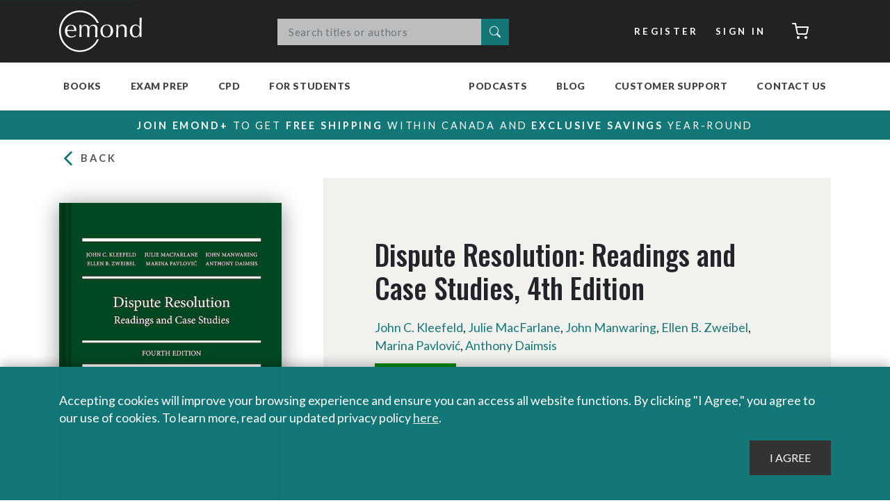

--- FILE ---
content_type: text/html; charset=utf-8
request_url: https://emond.ca/Store/Books/Dispute-Resolution-Readings-and-Case-Studies-4th?r=%2FDivision%2FLaw-School%3Fviewmode%3D0%26type%3D%26program%3D%26subject%3D%26metadata%3D%26page%3D2
body_size: 79163
content:
<!DOCTYPE html>
<html  lang="en-CA" lang="en-CA" xml:lang="en-CA">
<head id="head"><title>
	Dispute Resolution: Readings and Case Studies, 4th Edition | Emond Publishing
</title><meta name="description" content="Browse Emond's full collection of books for Canadian law school, college, and university programs, as well as legal practice." /> 
<meta charset="UTF-8" /> 
<link rel="apple-touch-icon" sizes="180x180" href="/Emond/Content/images/favicons/apple-touch-icon.png">
<link rel="icon" type="image/png" sizes="32x32" href="/Emond/Content/images/favicons/favicon-32x32.png">
<link rel="icon" type="image/png" sizes="16x16" href="/Emond/Content/images/favicons/favicon-16x16.png">
<link rel="manifest" href="/Emond/Content/images/favicons/site.webmanifest">
<link rel="stylesheet" href="/Emond/Content/css/font-awesome.min.css">
<meta name="msapplication-TileColor" content="#303030">
<meta name="theme-color" content="#303030">
<meta name="keywords" content="">




<!-- Meta Pixel Code -->
<script>
!function(f,b,e,v,n,t,s)
{if(f.fbq)return;n=f.fbq=function(){n.callMethod?
n.callMethod.apply(n,arguments):n.queue.push(arguments)};
if(!f._fbq)f._fbq=n;n.push=n;n.loaded=!0;n.version='2.0';
n.queue=[];t=b.createElement(e);t.async=!0;
t.src=v;s=b.getElementsByTagName(e)[0];
s.parentNode.insertBefore(t,s)}(window,document,'script',
'https://connect.facebook.net/en_US/fbevents.js');
 fbq('init', '485880021803929'); 
fbq('track', 'PageView');
</script>
<noscript>
 <img height="1" width="1" 
src="https://www.facebook.com/tr?id=485880021803929&ev=PageView
&noscript=1"/>
</noscript>
<!-- End Meta Pixel Code -->


<!-- Google Tag Manager -->
<script>(function(w,d,s,l,i){w[l]=w[l]||[];w[l].push({'gtm.start':
new Date().getTime(),event:'gtm.js'});var f=d.getElementsByTagName(s)[0],
j=d.createElement(s),dl=l!='dataLayer'?'&l='+l:'';j.async=true;j.src=
'https://www.googletagmanager.com/gtm.js?id='+i+dl;f.parentNode.insertBefore(j,f);
})(window,document,'script','dataLayer','GTM-MJZDH8M');</script>
<!-- End Google Tag Manager -->






<!--LinkedIn Emond Account tracking code-->
<script type="text/javascript">
_linkedin_partner_id = "4719172";
window._linkedin_data_partner_ids = window._linkedin_data_partner_ids || [];
window._linkedin_data_partner_ids.push(_linkedin_partner_id);
</script><script type="text/javascript">
(function(l) {
if (!l){window.lintrk = function(a,b){window.lintrk.q.push([a,b])};
window.lintrk.q=[]}
var s = document.getElementsByTagName("script")[0];
var b = document.createElement("script");
b.type = "text/javascript";b.async = true;
b.src = "https://snap.licdn.com/li.lms-analytics/insight.min.js";
s.parentNode.insertBefore(b, s);})(window.lintrk);
</script>
<noscript>
<img height="1" width="1" style="display:none;" alt="" src="https://px.ads.linkedin.com/collect/?pid=4719172&fmt=gif" />
</noscript>
<!--End LinkedIn Emond Account tracking code-->



<!--LinkedIn Exam Prep Account tracking code-->
<script type="text/javascript">
_linkedin_partner_id = "4910932";
window._linkedin_data_partner_ids = window._linkedin_data_partner_ids || [];
window._linkedin_data_partner_ids.push(_linkedin_partner_id);
</script><script type="text/javascript">
(function(l) {
if (!l){window.lintrk = function(a,b){window.lintrk.q.push([a,b])};
window.lintrk.q=[]}
var s = document.getElementsByTagName("script")[0];
var b = document.createElement("script");
b.type = "text/javascript";b.async = true;
b.src = "https://snap.licdn.com/li.lms-analytics/insight.min.js";
s.parentNode.insertBefore(b, s);})(window.lintrk);
</script>
<noscript>
<img height="1" width="1" style="display:none;" alt="" src="https://px.ads.linkedin.com/collect/?pid=4910932&fmt=gif" />
</noscript>
<!--End LinkedIn Exam Prep Account tracking code-->



<!-- Google tag (gtag.js) -->
<script async src="https://www.googletagmanager.com/gtag/js?id=AW-953264998"></script>
<script>
  window.dataLayer = window.dataLayer || [];
  function gtag(){dataLayer.push(arguments);}
  gtag('js', new Date());

  gtag('config', 'AW-953264998');
</script>






<meta http-equiv="Content-Type" content="text/html; charset=UTF-8" />
<meta name="viewport" content="width=device-width, initial-scale=1, maximum-scale=1.0" />
<link href="/CMSPages/GetResource.ashx?stylesheetfile=/Emond/Content/css/main.css" type="text/css" rel="stylesheet" />
<link rel="stylesheet" href="https://cdnjs.cloudflare.com/ajax/libs/animate.css/4.0.0/animate.min.css" />
<link href="https://unpkg.com/aos@2.3.1/dist/aos.css" rel="stylesheet">
<script src="https://unpkg.com/aos@2.3.1/dist/aos.js"></script> 
<link href="/Emond/Content/images/favicons/favicon.ico" type="image/x-icon" rel="shortcut icon"/>
<link href="/Emond/Content/images/favicons/favicon.ico" type="image/x-icon" rel="icon"/>
<link href="/CMSPages/GetResource.ashx?_transformations=4039" type="text/css" rel="stylesheet"/>
<link href="/CMSPages/GetResource.ashx?_webparts=677;1131" type="text/css" rel="stylesheet"/>
<link href="/CMSPages/GetResource.ashx?_webpartlayouts=661" type="text/css" rel="stylesheet"/>
</head>
<body class="LTR Chrome ENCA ContentBody emond" >
     <!-- Zoho PageSense -->
<script src="https://cdn.pagesense.io/js/emondpublishing3583/7f7630c3a3d04b119e9ed79f42b058e0.js"></script>

<!-- Zoho SalesIQ 
<script type="text/javascript" id="zsiqchat">var $zoho=$zoho || {};$zoho.salesiq = $zoho.salesiq || {widgetcode: "siq9108116362baa2c30d8a401dfd6d9a910bd8e1643d6ebd39995412492f6ddc71", values:{},ready:function(){}};var d=document;s=d.createElement("script");s.type="text/javascript";s.id="zsiqscript";s.defer=true;s.src="https://salesiq.zohopublic.com/widget";t=d.getElementsByTagName("script")[0];t.parentNode.insertBefore(s,t);</script>
-->

<!-- Global site tag (gtag.js) - Google Analytics --> 
<script async src="https://www.googletagmanager.com/gtag/js?id=UA-27375004-1"></script>
<script>
  window.dataLayer = window.dataLayer || [];
  function gtag(){dataLayer.push(arguments);}
  gtag('js', new Date());

  gtag('config', 'UA-27375004-1');
</script>

<!-- Hotjar Tracking Code for https://emond.ca/ -->
<script>
    (function(h,o,t,j,a,r){
        h.hj=h.hj||function(){(h.hj.q=h.hj.q||[]).push(arguments)};
        h._hjSettings={hjid:2823885,hjsv:6};
        a=o.getElementsByTagName('head')[0];
        r=o.createElement('script');r.async=1;
        r.src=t+h._hjSettings.hjid+j+h._hjSettings.hjsv;
        a.appendChild(r);
    })(window,document,'https://static.hotjar.com/c/hotjar-','.js?sv=');
</script>





<!-- Google Tag Manager (noscript) -->
<noscript><iframe src="https://www.googletagmanager.com/ns.html?id=GTM-MJZDH8M"
height="0" width="0" style="display:none;visibility:hidden"></iframe></noscript>
<!-- End Google Tag Manager (noscript) -->
    <form method="post" action="/Store/Books/Dispute-Resolution-Readings-and-Case-Studies-4th?r=%2fDivision%2fLaw-School%3fviewmode%3d0%26type%3d%26program%3d%26subject%3d%26metadata%3d%26page%3d2" id="form">
<div class="aspNetHidden">
<input type="hidden" name="__CMSCsrfToken" id="__CMSCsrfToken" value="qmATiP66DezQqOpdjwK/xf149XCsqsuOitGIF3IAVHv4rtcXbpuD3v6YuXOvzlKzNwRaDE86XQXcTLZsviTHDSexxXVFITcXXQ6Zc/ir2Nw=" />
<input type="hidden" name="__EVENTTARGET" id="__EVENTTARGET" value="" />
<input type="hidden" name="__EVENTARGUMENT" id="__EVENTARGUMENT" value="" />
<input type="hidden" name="__VIEWSTATE" id="__VIEWSTATE" value="ulBkmHhnjETpBporbzPDQBsv9gAmPfh8PRo+U8rZ6EqMtxcdDXXPc17XFPB9oGl89PWW0wMiWHH8AbIAXHlzdPk7joWncHXwrbLSZ0zdGAPML8A1rzTOiPSsEQOz9Fc8HvWceYYa53PV422nCqInAVey6kiQW8qAtLsT+Ce7RihRpRVgd2dTifsBba/m+St9t6B53S60PE9gENwEMwP5swh27XMtOz7Xfq0H4tCkXx2dFdy/11R7n0Gd3NG65ZfJpdWBfjfEEiTgDh8N9D/KAd7uudjDwshuBlxwi4TER4+HAmnhJTr4Pu/WJHjhLWVkoy2I4FIspzI4F6I/[base64]/kLcenvZzEm7Ffbi6NRmnaAh5249sYISKCThPeyBhY70ZKrR2ExLQpgHTaLIAHiN88AJjYE/UM/E8i2eHEkBzAgP9Wc/joxnFcQQm3P9tRSENN+yeSf47zoeLgr4kFLTF8o/nNjRVQSX6GJV57WEOT0e8D203lqEI2KKKVVr/GvrvMKLVe4VXYXOXOio1vO+MAIQaUNOtyOCeXLKsb76VCR0+lSzh/hh3lnK7o+vsaOo0B0v4qSrhrZSM/5y07sQJZ1F1KdugsIJ4/[base64]/DdtlebHFXvSNjtaWPAErHldY/EiTCs5DbiY/6eO0MDA+iexKwmmJIYVnraYsRLFAk/zA/g/uer94jtsPM9nQkjVveh1eSaGBjAlzBakFSDiYyh3k9G1X6W6BdTdcyKb2e/lmz77u6DeMzu7k/uuyc1qYoe7XRoZ/SuIk0u/MzYjO/4fzmXJhba9wr1mXdAHY6YjPRWMRjRrigBk9POPVT3Ft8aLDIk2wqPbxP2ov80ty4XJk2VGFG+iVvGuV9jn+NhbwzYzF9tJF6UUvKj1G4CtFOQ8dPYminuaSyvcLwMSs0/l2+/ol7IF7MS24fH6Y/p2abBFnlDGu3KdrBShPPjPYsMoaR1Ykeq8aQWhJy1CR0fCzSUOHkBqcmpXhwdTszzfBzYjDOjo+aS1N4u4AAeONXa9AkDhcngDB6/EE7goVC5wlosSV1rFFBSV2d5igNdOBTUXdvoeTo8KziK1f091clc+OPkQwwGmDdYkRn382Y8iF7XBYuhzTqukxtHI+H8KWerlDeX1QeWuXcc9EDPH69y09sqYNV6r/9+czbfAFpiGkwWkrpL//VqvcKnlBQHIh53lUHJc1aCuf+v7ORpz3tdt65a9nGyi0QTlVeJ7S7KiIl20ID3yJEc0W/oPFUGSPHv/bRoH8aw24qk7I5O/Evu4pr22aGv6nWvGk/GfYu87DgXpige3ORmwe3x/6fHhn0Xgb9EdbMVpj5GBFIZfQFbiOeDnkS+Dv7yfzkedWsoQ039RaLt2jGlqIz2sD+b8imP+p6SNIoJ7FRGAkyDOK02M5SAYGOc+p7LZyzJF9eCqgW6nzngxuwfR57x16npEESgZ0p/iFdxbGvjaLLpa4804WKrIf9u5FI4DqbwShAm8ShKvE9w8AAXcH2aTrhS2i9OD8KdMJHlrI44mFWePZM4YYnpmZRiFVBOH6vdmvt6fUSEoao2Df+OdXfpCI2iFQGt6ZxbFb3xbscMdHvgr5OV9KP1sxTk/Iask02uwrhIXpqiXHcxTqmM8EB4YldD2I/NpfFq+Uhx8ZH0dGQaS5VuvLLKM0rNl7o7sUiTjeLztVDeO8Rrypr5iBkCSuVtkkdgW/IjCcJiCWN+2irlErFoGEVk2wgdKeUiXUnWZcw4g4GmMZG5h6NT2z5t5IZgqmPf+zAPNN76Hk0yfLyMW4M7Se1hkId3Pq5koVNnGKCwXsjP4dr3vW9nLUPbJE/h/WEFoTyKZVX6BKOtdlBzTcBubqg59y54fs8bdW5PQHITTWajDo+F/Iwt7WvrbLvSYrZZUKRqAEmsguhga+yaQgMmyIlS6KLf7mdOTVKPb8HnQ5tjyNAu3LPhQ5M34p/6KmpbOpYsb0K+OWUf7lToFacWRiDR6P2035viDnUM4KeZmRm9I02sAJ1+UFYg5AY5Z4NYEQpF6wMc+ovv/G3DWNE9MkTrp2auR3bbj5GP7nlzggTt4t+UYnzASGt65sRv68oLvztoEvFrb1uNFMIKt+FLPY4OnZsGmGimXeNwCn4K/3qSfxSqYZEgaYglmBrEIAfA/7wZh+tKP23U1bfejOn2BLpqhLsxN5Vz5aeTA/1VhelIdO9KWjMyG/XfV6s2zsh/dJ7BP1DTNrV4Ez3966u4qu7fQyEwMwxVNK1Sy7idmT74yoiL7z02oyBk6nDbqC1P3crty1ZY6r2T0HACAKk4si3orrl/9vtmK/z833wJ4FPPKibeAy4x/97nPcCjnefRz2UPh8rwQwgsOEM3oFIb0Af+HqQLZLZlt041W20Obh5mkvXKNBpi00seCbRwL19wHta46X5/6WVLldL7S7Zc+RZAmcJarQOEhwNmwKQV/qxSK+n3GqA/9Z7xdqeJ9aW8jC7J/[base64]/5Pts2p4KtOU5Vn8bQMzHUPrnfkAVxngiiNH0hMfSYZfCTtJrIN424U38BWebR46M+rjnZFKn1Pqokdvje/gO6ubStgnqEiOJXR1Av6+g1yQitUiVL8TxbVk+si4TgvefBf9Ru3r9P0NtnduPs7R/P0A7Ld+hLCilKT2NGy/GKdWqjV4muZdI0MDGMnavYB0AFqesIxFa09XxcYd7TkQj6Jg72jH0F+XQkO6qw4GOX8UyIHRtB9Gaa9vllY1ES/A1GLY2+5i4tAtQHv+IP+VvhG2F2+/[base64]/eatGLzLYePFkCaw56nHiJ0qJ4/lS3QRvuPnYkN7+H5rAJUb1sSDabPhawEjYWAz52nR3reodDi30NOvvlwbdzREk9lYdCuYQ1qd+l6WzyQCDqggFQuTSVwDEBQGLEDw0wNpgz+5z80M+cPlAYRZnAuFgOlQqvB4GTHRDR3kG1eF1MDgd4BRe/U/CYCQ8vqo/zwk+bd1Em92ddwXhpxDpNKwWmTppdRkMI3F3bmDsWOX+1k7f6TEH4pjpYPgUwliOUY6cqZq7EK7zoaNiJ/XQTQy2NPsYB/zaPUodv8c1zfhW9mvOLdbTf5fww9yxX223RTsLTkQBnp5yJ/4Iu4YOy6ia53LhA7bq0FDRsOj/iCH5fILXQMu/sqFVmAyAF5wdCnhGO4dCD6zwLMTzsxLGMyglzR6FUlMlob5lIFDkvXUu5gW56ffMp6s+NJRi+xWhZrpBHvoOh/EUi9qblyfD9sONcIcKLe6wwGseZ03or8m7+/YPl1DTPeLsgJ8oXQum0tT7JNC1EO9QbSQwKni4EO2HROJKtOck82y9xMGm4bYtnPL1YjjYg4LOB27eTlcKNFPTQbBPrEFRR3xjlZVlCsbh3VJeuWHlSq1I75anyV0bRJco3QY18yxe1ece/9Hy7Vo79e2CPuxgSBfHZ92BOpjj6p7teT1FMPa3pmxIOvfSmnx5IJ5tFmrFnY0SSHhUL3aOJH1g4qRk02vciEUJEmoAFfsy1m0tT5VT72RH+7NhtGUYYBKg+Kj3YW0ZrZzGR6m++XpLxKHZG/uQCayL9hyqpVwjVn5INARge8i/dVTxqbH3hPpfD/MKWdCZDb9K64tm4tMC5aU4Qpf1V+P4fCi4MQeagXHJ6egiePgfQKnaE0u5Fu1sqopuiLhlD735De/TSqAwamk4hdZ+7jmisZDa4/HiA3LAiIQT50p66bhvoKyGIWi7U2M14P/4PoIJqIZNxT3QYv0f/lny0hqqa7kQ7hYe2CkQ/8UYQGwpo=" />
</div>

<script type="text/javascript">
//<![CDATA[
var theForm = document.forms['form'];
if (!theForm) {
    theForm = document.form;
}
function __doPostBack(eventTarget, eventArgument) {
    if (!theForm.onsubmit || (theForm.onsubmit() != false)) {
        theForm.__EVENTTARGET.value = eventTarget;
        theForm.__EVENTARGUMENT.value = eventArgument;
        theForm.submit();
    }
}
//]]>
</script>


<script src="/WebResource.axd?d=pynGkmcFUV13He1Qd6_TZHrB3JdFjgrVy5k9EPIu9SZ7yt5hL8cMhShm6HE_AMa3a2-RbdWxocVqoXBY50z4FA2&amp;t=637453888754849868" type="text/javascript"></script>


<script type="text/javascript">
	//<![CDATA[
function ShoppingCartItemAddedHandler(message) { $app.productPage.showItemAddedNotification(message); }
//]]>
</script><input type="hidden" name="lng" id="lng" value="en-CA" />
<script src="/CMSPages/GetResource.ashx?scriptfile=%7e%2fCMSScripts%2fWebServiceCall.js" type="text/javascript"></script>
<script type="text/javascript">
	//<![CDATA[

function PM_Postback(param) { if (window.top.HideScreenLockWarningAndSync) { window.top.HideScreenLockWarningAndSync(28680); } if(window.CMSContentManager) { CMSContentManager.allowSubmit = true; }; __doPostBack('m$am',param); }
function PM_Callback(param, callback, ctx) { if (window.top.HideScreenLockWarningAndSync) { window.top.HideScreenLockWarningAndSync(28680); }if (window.CMSContentManager) { CMSContentManager.storeContentChangedStatus(); };WebForm_DoCallback('m$am',param,callback,ctx,null,true); }
//]]>
</script>
<script src="/ScriptResource.axd?d=NJmAwtEo3Ipnlaxl6CMhvukTcBvLF1tiyvEvuMOdzy5BwYrV8E1gNgBWGGsjlFBt3bmOuVr9dGTBQjJ2OT7KIxfTYH1OzibBgeqMOZrtJmQ97cPXPxUgipeEcxVqrm0OQ_E8KOkyC8hNIwI0-FancJDAvQ1zzsTXuW5f6Y-W2381&amp;t=363be08" type="text/javascript"></script>
<script src="/ScriptResource.axd?d=dwY9oWetJoJoVpgL6Zq8OCQDIQeY8uhZ2uC7wtL6d7-s2TKnSlHEsHulbKFuaxvL1u_pzR6wTL3mDvka2InQ0OhQbT-Q3bKK1ny1S8gfbP0mtR9q_TS5eIVFcL-nExY4vf-qbEI4vmGsU66Z5iAE_nPyjkip1R85EPKrtA-cE5I1&amp;t=363be08" type="text/javascript"></script>
<script type="text/javascript">
	//<![CDATA[

var CMS = CMS || {};
CMS.Application = {
  "language": "en",
  "imagesUrl": "/CMSPages/GetResource.ashx?image=%5bImages.zip%5d%2f",
  "isDebuggingEnabled": false,
  "applicationUrl": "/",
  "isDialog": false,
  "isRTL": "false"
};

//]]>
</script>
<div class="aspNetHidden">

	<input type="hidden" name="__VIEWSTATEGENERATOR" id="__VIEWSTATEGENERATOR" value="A5343185" />
	<input type="hidden" name="__SCROLLPOSITIONX" id="__SCROLLPOSITIONX" value="0" />
	<input type="hidden" name="__SCROLLPOSITIONY" id="__SCROLLPOSITIONY" value="0" />
</div>
    <script type="text/javascript">
//<![CDATA[
Sys.WebForms.PageRequestManager._initialize('manScript', 'form', ['tp$lt$ctl01$ZoneCart$ZoneCart_zone$sys_pnlUpdate','','tctxM','','tp$lt$ctl05$pageplaceholder$p$lt$WebPartZone2$zoneDetail$pageplaceholder$p$lt$WebPartZone5$ZonePurchaseOptions$ProductOptionViewer$repItems$ctl00$ctl00$CMSRepeaterPrinted$ctl00$ctl00$addItem$upnlAjax','','tp$lt$ctl05$pageplaceholder$p$lt$WebPartZone2$zoneDetail$pageplaceholder$p$lt$WebPartZone5$ZonePurchaseOptions$ProductOptionViewer$repItems$ctl00$ctl00$CMSRepeaterPrinted$ctl01$ctl00$addItem$upnlAjax',''], ['p$lt$ctl01$ZoneCart$ZoneCart_zone',''], [], 90, '');
//]]>
</script>

    <div id="ctxM">

</div>
    
<a class="skip-link" href='#main'>Skip to content</a>
<div id="notification_dock"></div>
<header>
    <nav class="navbar navbar-expand-md navbar-dark bg-dark nav-top">
        <div class="container">
            <a class="navbar-brand" href="/" title="Emond Publishing Inc.">Emond</a>

            <div class="kentico-wrapper emond-search">
  
  <div id="p_lt_ctl00_SmartSearchBox_pnlSearch" class="searchBox collapse">
	
  <div id="p_lt_ctl00_SmartSearchBox_pnlPredictiveResultsHolder" class="predictiveSearchHolder">

	</div>
  <div class="input-group mb-3">
    <label for="p_lt_ctl00_SmartSearchBox_txtWord" id="p_lt_ctl00_SmartSearchBox_lblSearch" style="display:none;">Search:</label>
    <input name="p$lt$ctl00$SmartSearchBox$txtWord" type="text" maxlength="1000" id="p_lt_ctl00_SmartSearchBox_txtWord" class="form-control" placeholder="Search titles or authors" />
    
    <div class="input-group-append">
      <button onclick="__doPostBack('p$lt$ctl00$SmartSearchBox$btnSearchBasicButton','')" id="p_lt_ctl00_SmartSearchBox_btnSearchBasicButton" type="submit" class="search-button btn btn-default">
        <i class="bi bi-search"><span class="sr-only">Search</span></i>
      </button>
      <!--
      
-->    
</div>
  </div>

</div>
</div>
          
            <div class="header-nav my-2 my-lg-0 account-bar">
              <ul class="navbar navbar-nav">
                <li class="nav-item"><a href="/account/register" class="btn btn-secondary my-2 my-sm-0">Register</a></li>
<li class="nav-item"><a href="/account/signin?ReturnURL=%2fStore%2fBooks%2fDispute-Resolution-Readings-and-Case-Studies-4th%3fr%3d%252FDivision%252FLaw-School%253Fviewmode%253D0%2526type%253D%2526program%253D%2526subject%253D%2526metadata%253D%2526page%253D2" class="btn btn-secondary my-2 my-sm-0">Sign In</a></li><li class="nav-item"><div id="p_lt_ctl01_ZoneCart_ZoneCart_zone_sys_pnlUpdate">
	<a href="/Checkout/Cart" class="btn btn-secondary cart-button my-2 my-sm-0" >
      
  	<i data-feather="shopping-cart"></i><span class="sr-only">Cart</span>
</a><button id="refresh_cart_count" type="submit" class="d-none"><span class="sr-only">Refresh</span></button>
</div></li>
              </ul>
            </div>
        </div>
    </nav>
    <nav class="navbar navbar-expand-lg navbar-light bg-light ">
        <div class="container navbar-bottom nav-bottom">
            <button class="navbar-toggler" type="button" data-toggle="collapse" data-target="#main-navbar" aria-controls="navbars" aria-expanded="false" aria-label="Toggle navigation">
                <span class="navbar-toggler-icon"></span>
            </button>
            <div class="collapse navbar-collapse header-nav" id="main-navbar">
                <ul class="navbar-nav">

<li class="nav-item dropdown megamenu-li  menu-books ">
  <a id="menu_23" href="/Store/Books" class="nav-link dropdown-toggle" data-toggle="dropdown" aria-haspopup="true" aria-expanded="false">Books</a>
  <div class="dropdown-menu megamenu" aria-labelledby="menu_23">
    <div class="d-flex container flex-grow-1 h-100">
        <ul class="nav nav-tabs flex-column megamenu-sections">
            
<li class="nav-item menulevel-1  books-collegeuniv ">
    <a href="#" id="tab_24-tab" data-target="#tab_24" class="nav-link" data-toggle="tab" role="tab" aria-controls="tab_24">College & University</a>
    <div id="tab_24" class="tab-pane fade h-100" role="tabpanel" aria-labelledby="tab_24-tab">
        <ul class="d-flex flex-column flex-wrap">
              
  <li class="flex-break"></li>
  <li class="group-header "><a href="">Browse</a></li>
  
  <li class="nav-item   ">
      <a class="nav-link" href="/Division/College-University?type=&program=&subject=&metadata=2">New</a>
  </li>

  <li class="nav-item   ">
      <a class="nav-link" href="/Division/College-University?type=&program=&subject=&metadata=1">Coming Soon</a>
  </li>

<li class="nav-item dropdown megamenu-li   ">
  <a id="menu_393" href="/Division/College-University?&type=&program=&subject=&metadata=0" class="nav-link dropdown-toggle" data-toggle="dropdown" aria-haspopup="true" aria-expanded="false">Bestsellers</a>
  <div class="dropdown-menu megamenu" aria-labelledby="menu_393">
    <div class="d-flex container flex-grow-1 h-100">
        <ul class="nav nav-tabs flex-column megamenu-sections">
                               
            <li class="mt-auto">               
                
            </li>  
        </ul>
        <div class="tab-content flex-grow-1 h-100">
        </div>
    </div>
  </div>
</li>


  <li class="flex-break"></li>
  <li class="group-header "><a href="#">Program</a></li>
  
  <li class="nav-item   ">
      <a class="nav-link" href="/Division/College---University?viewmode=0&type=&program=8&subject=&metadata=">Paralegal</a>
  </li>

  <li class="nav-item   ">
      <a class="nav-link" href="/Division/College---University?viewmode=0&type=&program=5&subject=&metadata=">Law Clerk</a>
  </li>

  <li class="nav-item   ">
      <a class="nav-link" href="https://emond.ca/crim">Criminal Justice & Criminology</a>
  </li>

  <li class="nav-item   ">
      <a class="nav-link" href="/Division/College---University?viewmode=0&type=&program=9&subject=&metadata=">Policing</a>
  </li>

  <li class="nav-item   ">
      <a class="nav-link" href="/Division/College---University?viewmode=0&type=&program=9&subject=&metadata=">Security & First Responders</a>
  </li>

  <li class="nav-item   ">
      <a class="nav-link" href="/Division/College---University?viewmode=0&type=&program=&subject=&metadata=">View All Programs</a>
  </li>


  <li class="flex-break"></li>
  <li class="group-header "><a href="">Subject</a></li>
  
  <li class="nav-item   ">
      <a class="nav-link" href="/Division/College---University?viewmode=0&type=&program=0&subject=&metadata=">Business Administration</a>
  </li>

  <li class="nav-item   ">
      <a class="nav-link" href="/Division/College---University?type=&program=&subject=6&metadata=">Civil Litigation</a>
  </li>

  <li class="nav-item   ">
      <a class="nav-link" href="/Division/College---University?type=&program=&subject=8&metadata=">Community & Social Services</a>
  </li>

  <li class="nav-item   ">
      <a class="nav-link" href="/Division/College---University?type=&program=&subject=20&metadata=">HR & Employment Law</a>
  </li>

  <li class="nav-item   ">
      <a class="nav-link" href="/Division/College---University?type=&program=&subject=32;33&metadata=">Immigration & Refugee Law</a>
  </li>

  <li class="nav-item   ">
      <a class="nav-link" href="/Division/College---University?viewmode=0&type=&program=&subject=&metadata=">View All Subjects</a>
  </li>


  <li class="flex-break"></li>
  <li class="group-header "><a href="">Free Materials</a></li>
  
  <li class="nav-item   ">
      <a class="nav-link" href="/getmedia/50f4acb4-d635-4618-b463-01a5767b1174/Digital-PFP-Flyer.pdf">Policing, Law & Security Brochure</a>
  </li>

  <li class="nav-item   ">
      <a class="nav-link" href="/getmedia/3af81fd6-3707-4ac4-a9bb-e333c7199d20/Digital-WWL-Flyer.pdf">Working With the Law Brochure</a>
  </li>

  <li class="nav-item   ">
      <a class="nav-link" href="/getmedia/d23055e3-18cd-4098-90d9-8c897f08e03c/Digital-Paralegal-ON-Flyer.pdf">Ontario Paralegal Brochure</a>
  </li>

  <li class="nav-item   ">
      <a class="nav-link" href="/getmedia/d6c35280-51f4-495e-b640-7506af1432a3/Digital-University-Flyer.pdf">University Brochure</a>
  </li>

  <li class="nav-item   ">
      <a class="nav-link" href="/getmedia/605d5350-fea9-4b89-bef8-6df95a299b6c/Digital-CrimCJ-Flyer.pdf">Criminology and Criminal Justice Brochure</a>
  </li>

  <li class="nav-item   ">
      <a class="nav-link" href="/Free-Materials/Criminology-and-Criminal-Justice-Compass-Newsletter">Criminology Compass Newsletter</a>
  </li>


        </ul>
        
        <div class="megamenu-section-footer">
          
              <a href="/Division/College---University" class="nav-link shop-all">Shop all College & University <i data-feather="chevron-right"></i></a>
                    
        </div>
    </div>
</li>

<li class="nav-item menulevel-1   ">
    <a href="#" id="tab_25-tab" data-target="#tab_25" class="nav-link" data-toggle="tab" role="tab" aria-controls="tab_25">Law School</a>
    <div id="tab_25" class="tab-pane fade h-100" role="tabpanel" aria-labelledby="tab_25-tab">
        <ul class="d-flex flex-column flex-wrap">
              
  <li class="flex-break"></li>
  <li class="group-header "><a href="#">Browse</a></li>
  
  <li class="nav-item   ">
      <a class="nav-link" href="/Division/Law-School?viewmode=0&type=&program=&subject=&metadata=2">New</a>
  </li>

  <li class="nav-item   ">
      <a class="nav-link" href="/Division/Law-School?type=&program=&subject=&metadata=1">Coming Soon</a>
  </li>

  <li class="nav-item   ">
      <a class="nav-link" href="/Division/Law-School?type=&program=&subject=&metadata=0">Bestsellers</a>
  </li>

  <li class="nav-item   ">
      <a class="nav-link" href="https://emond.ca/casebook-plus">Casebook+</a>
  </li>


  <li class="flex-break"></li>
  <li class="group-header "><a href="#">Subject</a></li>
  
  <li class="nav-item   ">
      <a class="nav-link" href="/Division/Law-School?viewmode=0&type=0&program=&subject=1&metadata=">Administrative Law</a>
  </li>

  <li class="nav-item   ">
      <a class="nav-link" href="/Division/Law-School?viewmode=0&type=&program=&subject=6&metadata=">Civil Litigation & Procedure</a>
  </li>

  <li class="nav-item   ">
      <a class="nav-link" href="/Division/Law-School?viewmode=0&type=0&program=&subject=9&metadata=">Constitutional Law</a>
  </li>

  <li class="nav-item   ">
      <a class="nav-link" href="/Division/Law-School?viewmode=0&type=0&program=&subject=10&metadata=">Contracts & Remedies</a>
  </li>

  <li class="nav-item   ">
      <a class="nav-link" href="/Division/Law-School?viewmode=0&type=&program=&subject=13&metadata=">Criminal Law & Procedure</a>
  </li>

  <li class="nav-item   ">
      <a class="nav-link" href="/Division/Law-School?viewmode=0&type=&program=&subject=&metadata=">View All Subjects</a>
  </li>


  <li class="flex-break"></li>
  <li class="group-header "><a href="#">NCA™ Books</a></li>
  
  <li class="nav-item   ">
      <a class="nav-link" href="/Customer-Care/NCA?viewmode=0">About the NCA™ Program</a>
  </li>

  <li class="nav-item   ">
      <a class="nav-link" href="https://emond.ca/Store?searchtext=&searchmode=anyword&type=&division=&program=&subject=44&metadata=">NCA™ Required & Recommended Texts</a>
  </li>

  <li class="nav-item   ">
      <a class="nav-link" href="/faq">Frequently Asked Questions</a>
  </li>

<li class="nav-item dropdown megamenu-li   ">
  <a id="menu_13186" href="https://emond.ca/Store/Books/ITL-Prep-Manual" class="nav-link dropdown-toggle" data-toggle="dropdown" aria-haspopup="true" aria-expanded="false">ITL Exam Prep Manual for NCA™ Exams</a>
  <div class="dropdown-menu megamenu" aria-labelledby="menu_13186">
    <div class="d-flex container flex-grow-1 h-100">
        <ul class="nav nav-tabs flex-column megamenu-sections">
                               
            <li class="mt-auto">               
                
                  <a href="https://emond.ca/Store/Books/ITL-Prep-Manual" class="nav-link shop-all">ITL Exam Prep Manual for NCA™ Exams <i data-feather="chevron-right"></i></a>
                
            </li>  
        </ul>
        <div class="tab-content flex-grow-1 h-100">
        </div>
    </div>
  </div>
</li>


  <li class="flex-break"></li>
  <li class="group-header "><a href="#">Free Materials</a></li>
  
  <li class="nav-item   ">
      <a class="nav-link" href="/About/Our-Partners/September-2022/Indspire-Charity">Emond Indigenous Student Bursary</a>
  </li>

  <li class="nav-item   ">
      <a class="nav-link" href="/Store/Books/The-Comprehensive-Guide-to-Law-School-in-Canada">Law School Manual</a>
  </li>

<li class="nav-item dropdown megamenu-li   ">
  <a id="menu_9345" href="/little-legal-summaries" class="nav-link dropdown-toggle" data-toggle="dropdown" aria-haspopup="true" aria-expanded="false">Little Legal Summaries</a>
  <div class="dropdown-menu megamenu" aria-labelledby="menu_9345">
    <div class="d-flex container flex-grow-1 h-100">
        <ul class="nav nav-tabs flex-column megamenu-sections">
                               
            <li class="mt-auto">               
                
            </li>  
        </ul>
        <div class="tab-content flex-grow-1 h-100">
        </div>
    </div>
  </div>
</li>

  <li class="nav-item   ">
      <a class="nav-link" href="/ResourceHub/Law-School-Resources">Case Briefs</a>
  </li>

  <li class="nav-item   ">
      <a class="nav-link" href="/Free-Materials/Legal-Compass-Newsletter?viewmode=0">Legal Compass Newsletter</a>
  </li>

  <li class="nav-item   ">
      <a class="nav-link" href="/Free-Materials/See-All?viewmode=0">Glossary of Legal Terms</a>
  </li>


        </ul>
        
        <div class="megamenu-section-footer">
          
              <a href="/Division/Law-School" class="nav-link shop-all">Shop all Law School <i data-feather="chevron-right"></i></a>
                    
        </div>
    </div>
</li>

<li class="nav-item menulevel-1   ">
    <a href="#" id="tab_27-tab" data-target="#tab_27" class="nav-link" data-toggle="tab" role="tab" aria-controls="tab_27">Legal Practice</a>
    <div id="tab_27" class="tab-pane fade h-100" role="tabpanel" aria-labelledby="tab_27-tab">
        <ul class="d-flex flex-column flex-wrap">
              
  <li class="flex-break"></li>
  <li class="group-header "><a href="#">Browse</a></li>
  
  <li class="nav-item   ">
      <a class="nav-link" href="/Division/Legal-Practice?type=&program=&subject=&metadata=2">New</a>
  </li>

  <li class="nav-item   ">
      <a class="nav-link" href="/Division/Legal-Practice?type=&program=&subject=&metadata=1">Coming Soon</a>
  </li>

  <li class="nav-item   ">
      <a class="nav-link" href="/Division/Legal-Practice?&type=&program=&subject=&metadata=0">Bestsellers</a>
  </li>


  <li class="flex-break"></li>
  <li class="group-header "><a href="#">Subject</a></li>
  
  <li class="nav-item   ">
      <a class="nav-link" href="/criminal-law-series">Criminal Law Series</a>
  </li>

  <li class="nav-item   ">
      <a class="nav-link" href="/immigration-law-series">Immigration Law Series</a>
  </li>

  <li class="nav-item   ">
      <a class="nav-link" href="https://emond.ca/pis">Personal Injury Series</a>
  </li>

  <li class="nav-item   ">
      <a class="nav-link" href="/resources-for-front-line-professionals">Policing and Public Safety</a>
  </li>

  <li class="nav-item   ">
      <a class="nav-link" href="/Division/Legal-Practice?type=&program=&subject=&metadata=">View All Subjects</a>
  </li>


  <li class="flex-break"></li>
  <li class="group-header "><a href="#">Resources</a></li>
  
<li class="nav-item dropdown megamenu-li   ">
  <a id="menu_9346" href="/little-legal-summaries" class="nav-link dropdown-toggle" data-toggle="dropdown" aria-haspopup="true" aria-expanded="false">Little Legal Summaries</a>
  <div class="dropdown-menu megamenu" aria-labelledby="menu_9346">
    <div class="d-flex container flex-grow-1 h-100">
        <ul class="nav nav-tabs flex-column megamenu-sections">
                               
            <li class="mt-auto">               
                
            </li>  
        </ul>
        <div class="tab-content flex-grow-1 h-100">
        </div>
    </div>
  </div>
</li>

  <li class="nav-item   ">
      <a class="nav-link" href="/CMSPages/GetAmazonFile.aspx?path=~\emond\media\free-materials\legalpractice-catalogue.pdf&hash=7f4496da1f98b056da3079baf5e1f4799b4755dc1c328b13bdaefeecfb49b461">Legal Practice Catalogue</a>
  </li>

  <li class="nav-item   ">
      <a class="nav-link" href="/getmedia/a012bfa4-996f-44c9-b67b-b863ab799ad3/criminal-law-series-catalogue-2.pdf">Criminal Law Series Handbook</a>
  </li>

  <li class="nav-item   ">
      <a class="nav-link" href="/Store?type=&division=&program=&subject=11&metadata=">CPD Accredited Programs</a>
  </li>


        </ul>
        
        <div class="megamenu-section-footer">
          
              <a href="/Division/Legal-Practice" class="nav-link shop-all">Shop all Legal Practice <i data-feather="chevron-right"></i></a>
                    
        </div>
    </div>
</li>
                   
            <li class="mt-auto">               
                
                  <a href="/Store/Books" class="nav-link shop-all">Shop all books <i data-feather="chevron-right"></i></a>
                
            </li>  
        </ul>
        <div class="tab-content flex-grow-1 h-100">
        </div>
    </div>
  </div>
</li>

<li class="nav-item dropdown megamenu-li  menu-examprep ">
  <a id="menu_50" href="/EEP" class="nav-link dropdown-toggle" data-toggle="dropdown" aria-haspopup="true" aria-expanded="false">Exam Prep</a>
  <div class="dropdown-menu megamenu" aria-labelledby="menu_50">
    <div class="d-flex container flex-grow-1 h-100">
        <ul class="nav nav-tabs flex-column megamenu-sections">
            
<li class="nav-item menulevel-1   ">
    <a href="#" id="tab_117-tab" data-target="#tab_117" class="nav-link" data-toggle="tab" role="tab" aria-controls="tab_117">Bar Exams</a>
    <div id="tab_117" class="tab-pane fade h-100" role="tabpanel" aria-labelledby="tab_117-tab">
        <ul class="d-flex flex-column flex-wrap">
              
  <li class="flex-break"></li>
  <li class="group-header "><a href="">Practice Exams</a></li>
  
  <li class="nav-item   ">
      <a class="nav-link" href="/Store/Exams/Barrister-Practice-Exam-(ON)">Barrister Practice Exam</a>
  </li>

  <li class="nav-item   ">
      <a class="nav-link" href="/Store/Exams/Solicitor-Practice-Exam-(ON)">Solicitor Practice Exam</a>
  </li>

  <li class="nav-item   ">
      <a class="nav-link" href="/Store/Exams/Barrister-and-Solicitor-Practice-Exams-ON">Practice Exams Bundle</a>
  </li>


  <li class="flex-break"></li>
  <li class="group-header "><a href="">Preparation Courses</a></li>
  
  <li class="nav-item   ">
      <a class="nav-link" href="/Store/Courses/Barrister-Course">Barrister Course</a>
  </li>

  <li class="nav-item   ">
      <a class="nav-link" href="/Store/Courses/Solicitor-Course">Solicitor Course</a>
  </li>

  <li class="nav-item   ">
      <a class="nav-link" href="/Store/Courses/Barrister-and-Solicitor-Course">Course Bundle</a>
  </li>

  <li class="nav-item   ">
      <a class="nav-link" href="/Store/Courses/Exam-Strategy-Course">Exam Strategy Course</a>
  </li>


  <li class="flex-break"></li>
  <li class="group-header "><a href="">Flashcards</a></li>
  
  <li class="nav-item   ">
      <a class="nav-link" href="/Store/Flashcards/Barrister-Flashcards-(ON)">Barrister Flashcards</a>
  </li>

  <li class="nav-item   ">
      <a class="nav-link" href="/Store/Flashcards/Solicitor-Flashcards-(ON)">Solicitor Flashcards</a>
  </li>


  <li class="flex-break"></li>
  <li class="group-header "><a href="">Tutoring</a></li>
  
  <li class="nav-item   ">
      <a class="nav-link" href="/Store/Tutoring/Tutoring">Tutoring</a>
  </li>


  <li class="flex-break"></li>
  <li class="group-header "><a href="">Free Resources</a></li>
  
  <li class="nav-item   ">
      <a class="nav-link" href="/barexamindices">Bar Exam Indices</a>
  </li>

  <li class="nav-item   ">
      <a class="nav-link" href="/Store/Books/The-Comprehensive-Bar-Exam-Preparation-Manual">Bar Exam Prep Manual</a>
  </li>

  <li class="nav-item   ">
      <a class="nav-link" href="/eep#consultation">Exam Prep Consultation</a>
  </li>


        </ul>
        
        <div class="megamenu-section-footer">
          
              <a href="/Exam-Prep/Ontario-Bar-Exams" class="nav-link shop-all">Shop All Barrister and Solicitor <i data-feather="chevron-right"></i></a>
                    
        </div>
    </div>
</li>

<li class="nav-item menulevel-1   ">
    <a href="#" id="tab_125-tab" data-target="#tab_125" class="nav-link" data-toggle="tab" role="tab" aria-controls="tab_125">Paralegal Exam</a>
    <div id="tab_125" class="tab-pane fade h-100" role="tabpanel" aria-labelledby="tab_125-tab">
        <ul class="d-flex flex-column flex-wrap">
              
  <li class="flex-break"></li>
  <li class="group-header "><a href="">Practice Exams</a></li>
  
  <li class="nav-item   ">
      <a class="nav-link" href="/Store/Exams/Paralegal-Practice-Exam">Paralegal Practice Exam</a>
  </li>


  <li class="flex-break"></li>
  <li class="group-header "><a href="">Preparation Courses</a></li>
  
  <li class="nav-item   ">
      <a class="nav-link" href="/Store/Courses/Paralegal-Review-Course">Paralegal Review Course</a>
  </li>

  <li class="nav-item   ">
      <a class="nav-link" href="/Store/Courses/Exam-Strategy-Course">Exam Strategy Course</a>
  </li>


  <li class="flex-break"></li>
  <li class="group-header "><a href="">Tutoring and Flashcards</a></li>
  
  <li class="nav-item   ">
      <a class="nav-link" href="/Store/Flashcards/Paralegal-Flashcards-(ON)">Paralegal Flashcards</a>
  </li>

  <li class="nav-item   ">
      <a class="nav-link" href="/Store/Tutoring/Tutoring">Tutoring</a>
  </li>


  <li class="flex-break"></li>
  <li class="group-header "><a href="">Free Resources</a></li>
  
  <li class="nav-item   ">
      <a class="nav-link" href="/Store/Books/The-Comprehensive-P1-Exam-Preparation-Manual">Paralegal Exam Prep Manual</a>
  </li>

  <li class="nav-item   ">
      <a class="nav-link" href="/eep#consultation">Exam Prep Consultation</a>
  </li>

  <li class="nav-item   ">
      <a class="nav-link" href="https://emond.ca/Exam-Prep/Paralegal-Quiz">Paralegal IQ Quiz</a>
  </li>


        </ul>
        
        <div class="megamenu-section-footer">
          
              <a href="/Exam-Prep/Ontario-Paralegal-Exam" class="nav-link shop-all">Shop all Paralegal <i data-feather="chevron-right"></i></a>
                    
        </div>
    </div>
</li>

<li class="nav-item menulevel-1   ">
    <a href="#" id="tab_12365-tab" data-target="#tab_12365" class="nav-link" data-toggle="tab" role="tab" aria-controls="tab_12365">NCA™ Exams</a>
    <div id="tab_12365" class="tab-pane fade h-100" role="tabpanel" aria-labelledby="tab_12365-tab">
        <ul class="d-flex flex-column flex-wrap">
              
  <li class="flex-break"></li>
  <li class="group-header "><a href="">Preparation Courses</a></li>
  
<li class="nav-item dropdown megamenu-li   ">
  <a id="menu_12548" href="https://emond.ca/ITL-Canadian-Administrative-Law-Course-for-NCA-Exams" class="nav-link dropdown-toggle" data-toggle="dropdown" aria-haspopup="true" aria-expanded="false">Canadian Administrative Law Course</a>
  <div class="dropdown-menu megamenu" aria-labelledby="menu_12548">
    <div class="d-flex container flex-grow-1 h-100">
        <ul class="nav nav-tabs flex-column megamenu-sections">
                               
            <li class="mt-auto">               
                
            </li>  
        </ul>
        <div class="tab-content flex-grow-1 h-100">
        </div>
    </div>
  </div>
</li>

<li class="nav-item dropdown megamenu-li   ">
  <a id="menu_12547" href="https://emond.ca/ITL-Canadian-Constitutional-Law-Course-for-NCA-Exams" class="nav-link dropdown-toggle" data-toggle="dropdown" aria-haspopup="true" aria-expanded="false">Canadian Constitutional Law Course</a>
  <div class="dropdown-menu megamenu" aria-labelledby="menu_12547">
    <div class="d-flex container flex-grow-1 h-100">
        <ul class="nav nav-tabs flex-column megamenu-sections">
                               
            <li class="mt-auto">               
                
            </li>  
        </ul>
        <div class="tab-content flex-grow-1 h-100">
        </div>
    </div>
  </div>
</li>

<li class="nav-item dropdown megamenu-li   ">
  <a id="menu_13224" href="https://emond.ca/Store/Courses/ITL-Canadian-Criminal-Law-Course-for-NCA-Exams" class="nav-link dropdown-toggle" data-toggle="dropdown" aria-haspopup="true" aria-expanded="false">Canadian Criminal Law Course</a>
  <div class="dropdown-menu megamenu" aria-labelledby="menu_13224">
    <div class="d-flex container flex-grow-1 h-100">
        <ul class="nav nav-tabs flex-column megamenu-sections">
                               
            <li class="mt-auto">               
                
            </li>  
        </ul>
        <div class="tab-content flex-grow-1 h-100">
        </div>
    </div>
  </div>
</li>

<li class="nav-item dropdown megamenu-li   ">
  <a id="menu_13146" href="https://emond.ca/Store/Courses/Foundations-of-Canadian-Law-Course-For-NCA-Exams" class="nav-link dropdown-toggle" data-toggle="dropdown" aria-haspopup="true" aria-expanded="false">Foundations of Canadian Law Course</a>
  <div class="dropdown-menu megamenu" aria-labelledby="menu_13146">
    <div class="d-flex container flex-grow-1 h-100">
        <ul class="nav nav-tabs flex-column megamenu-sections">
                               
            <li class="mt-auto">               
                
            </li>  
        </ul>
        <div class="tab-content flex-grow-1 h-100">
        </div>
    </div>
  </div>
</li>


  <li class="flex-break"></li>
  <li class="group-header "><a href="">Free Resources</a></li>
  
<li class="nav-item dropdown megamenu-li   ">
  <a id="menu_12739" href="https://emond.ca/Store/Books/ITL-Prep-Manual" class="nav-link dropdown-toggle" data-toggle="dropdown" aria-haspopup="true" aria-expanded="false">The ITL Exam Prep Manual</a>
  <div class="dropdown-menu megamenu" aria-labelledby="menu_12739">
    <div class="d-flex container flex-grow-1 h-100">
        <ul class="nav nav-tabs flex-column megamenu-sections">
                               
            <li class="mt-auto">               
                
            </li>  
        </ul>
        <div class="tab-content flex-grow-1 h-100">
        </div>
    </div>
  </div>
</li>


  <li class="flex-break"></li>
  <li class="group-header "><a href="">Financial Assistance</a></li>
  
<li class="nav-item dropdown megamenu-li   ">
  <a id="menu_13148" href="https://emond.ca/windmill" class="nav-link dropdown-toggle" data-toggle="dropdown" aria-haspopup="true" aria-expanded="false">Windmill Microlending</a>
  <div class="dropdown-menu megamenu" aria-labelledby="menu_13148">
    <div class="d-flex container flex-grow-1 h-100">
        <ul class="nav nav-tabs flex-column megamenu-sections">
                               
            <li class="mt-auto">               
                
            </li>  
        </ul>
        <div class="tab-content flex-grow-1 h-100">
        </div>
    </div>
  </div>
</li>


  <li class="flex-break"></li>
  <li class="group-header "><a href="">Readings</a></li>
  
<li class="nav-item dropdown megamenu-li   ">
  <a id="menu_13192" href="https://emond.ca/Store?searchtext=&searchmode=anyword&type=&division=&program=&subject=44&metadata=" class="nav-link dropdown-toggle" data-toggle="dropdown" aria-haspopup="true" aria-expanded="false">NCA™ Texts</a>
  <div class="dropdown-menu megamenu" aria-labelledby="menu_13192">
    <div class="d-flex container flex-grow-1 h-100">
        <ul class="nav nav-tabs flex-column megamenu-sections">
                               
            <li class="mt-auto">               
                
                  <a href="https://emond.ca/Store?searchtext=&searchmode=anyword&type=&division=&program=&subject=44&metadata=" class="nav-link shop-all">NCA™ Texts <i data-feather="chevron-right"></i></a>
                
            </li>  
        </ul>
        <div class="tab-content flex-grow-1 h-100">
        </div>
    </div>
  </div>
</li>


        </ul>
        
        <div class="megamenu-section-footer">
          
              <a href="https://emond.ca/ITL-Prep" class="nav-link shop-all">SHOP ALL ITL PREP FOR NCA™ EXAMS <i data-feather="chevron-right"></i></a>
                    
        </div>
    </div>
</li>

<li class="nav-item menulevel-1   ">
    <a href="#" id="tab_132-tab" data-target="#tab_132" class="nav-link" data-toggle="tab" role="tab" aria-controls="tab_132">CICC Entry-to-Practice Exam</a>
    <div id="tab_132" class="tab-pane fade h-100" role="tabpanel" aria-labelledby="tab_132-tab">
        <ul class="d-flex flex-column flex-wrap">
              
  <li class="flex-break"></li>
  <li class="group-header "><a href="">Practice Exams</a></li>
  
  <li class="nav-item   ">
      <a class="nav-link" href="/Store/Exams/CICC-Practice-Exam">CICC Practice Exam</a>
  </li>


  <li class="flex-break"></li>
  <li class="group-header "><a href="">Free Resources</a></li>
  
<li class="nav-item dropdown megamenu-li   ">
  <a id="menu_9204" href="/Store/Books/The-Comprehensive-CICC-Exam-Preparation-Manual" class="nav-link dropdown-toggle" data-toggle="dropdown" aria-haspopup="true" aria-expanded="false">CICC Exam Preparation Manual</a>
  <div class="dropdown-menu megamenu" aria-labelledby="menu_9204">
    <div class="d-flex container flex-grow-1 h-100">
        <ul class="nav nav-tabs flex-column megamenu-sections">
                               
            <li class="mt-auto">               
                
            </li>  
        </ul>
        <div class="tab-content flex-grow-1 h-100">
        </div>
    </div>
  </div>
</li>

  <li class="nav-item   ">
      <a class="nav-link" href="/eep#consultation">Exam Prep Consultation</a>
  </li>


  <li class="flex-break"></li>
  <li class="group-header "><a href="">Tutoring</a></li>
  
  <li class="nav-item   ">
      <a class="nav-link" href="/Store/Tutoring/Tutoring">Tutoring</a>
  </li>


        </ul>
        
        <div class="megamenu-section-footer">
          
              <a href="/Store?searchtext=cicc&searchmode=anyword" class="nav-link shop-all">Shop all CICC <i data-feather="chevron-right"></i></a>
                    
        </div>
    </div>
</li>
                   
            <li class="mt-auto">               
                
                  <a href="/EEP" class="nav-link shop-all">About Emond Exam Prep <i data-feather="chevron-right"></i></a>
                
            </li>  
        </ul>
        <div class="tab-content flex-grow-1 h-100">
        </div>
    </div>
  </div>
</li>

  <li class="nav-item   ">
      <a class="nav-link" href="/Store?type=&division=&program=&subject=11&metadata=">CPD</a>
  </li>

  <li class="nav-item   ">
      <a class="nav-link" href="/For-Students">For Students</a>
  </li>

  <li class="nav-item ml-auto  ">
      <a class="nav-link" href="/podcasts">Podcasts</a>
  </li>

  <li class="nav-item   ">
      <a class="nav-link" href="/Emond-Blog,-News-Events">Blog</a>
  </li>

<li class="nav-item dropdown megamenu-li  menu-custsupport ">
  <a id="menu_181" href="#" class="nav-link dropdown-toggle" data-toggle="dropdown" aria-haspopup="true" aria-expanded="false">Customer Support</a>
  <div class="dropdown-menu megamenu" aria-labelledby="menu_181">
    <div class="d-flex container flex-grow-1 h-100">
        <ul class="nav nav-tabs flex-column megamenu-sections">
            
<li class="nav-item menulevel-1   ">
    <a href="#" id="tab_202-tab" data-target="#tab_202" class="nav-link" data-toggle="tab" role="tab" aria-controls="tab_202">Order Support</a>
    <div id="tab_202" class="tab-pane fade h-100" role="tabpanel" aria-labelledby="tab_202-tab">
        <ul class="d-flex flex-column flex-wrap">
              
  <li class="nav-item   ">
      <a class="nav-link" href="/Customer-Care/Placing-Orders">Orders, Shipping, and Returns</a>
  </li>

  <li class="nav-item   ">
      <a class="nav-link" href="/faq#account">Frequently Asked Questions </a>
  </li>

  <li class="nav-item   ">
      <a class="nav-link" href="/Customer-Care/Order-Support-Form">Submit Support Inquiry</a>
  </li>

        </ul>
        
        <div class="megamenu-section-footer">
                    
        </div>
    </div>
</li>

<li class="nav-item menulevel-1   ">
    <a href="#" id="tab_182-tab" data-target="#tab_182" class="nav-link" data-toggle="tab" role="tab" aria-controls="tab_182">eBook Support</a>
    <div id="tab_182" class="tab-pane fade h-100" role="tabpanel" aria-labelledby="tab_182-tab">
        <ul class="d-flex flex-column flex-wrap">
              
  <li class="nav-item   ">
      <a class="nav-link" href="/Customer-Care/About-Emond-Ebooks">About Emond Ebooks</a>
  </li>

  <li class="nav-item   ">
      <a class="nav-link" href="/Customer-Care/Redeeming-an-Access-Code">Redeeming a PIN or Access Code</a>
  </li>

  <li class="nav-item   ">
      <a class="nav-link" href="/faq#eBooks">Frequently Asked Questions</a>
  </li>

  <li class="nav-item   ">
      <a class="nav-link" href="/Customer-Care/eBook-Support-Form">Submit Support Inquiry</a>
  </li>

        </ul>
        
        <div class="megamenu-section-footer">
                    
        </div>
    </div>
</li>

<li class="nav-item menulevel-1   ">
    <a href="#" id="tab_193-tab" data-target="#tab_193" class="nav-link" data-toggle="tab" role="tab" aria-controls="tab_193">Instructor Support</a>
    <div id="tab_193" class="tab-pane fade h-100" role="tabpanel" aria-labelledby="tab_193-tab">
        <ul class="d-flex flex-column flex-wrap">
              
  <li class="nav-item   ">
      <a class="nav-link" href="/Customer-Care/Request-Review-Copy?viewmode=0">Instructor Review Copies</a>
  </li>

  <li class="nav-item   ">
      <a class="nav-link" href="/Customer-Care/Custom-Resources?viewmode=0">Custom Course Resources</a>
  </li>

  <li class="nav-item   ">
      <a class="nav-link" href="/contact-my-sales-rep">Contact Your Sales Rep</a>
  </li>

        </ul>
        
        <div class="megamenu-section-footer">
                    
        </div>
    </div>
</li>

<li class="nav-item menulevel-1   ">
    <a href="#" id="tab_189-tab" data-target="#tab_189" class="nav-link" data-toggle="tab" role="tab" aria-controls="tab_189">Bookstore Support</a>
    <div id="tab_189" class="tab-pane fade h-100" role="tabpanel" aria-labelledby="tab_189-tab">
        <ul class="d-flex flex-column flex-wrap">
              
  <li class="nav-item   ">
      <a class="nav-link" href="/Customer-Care/Placing-Orders#OrderingDirectly">Orders and Shipping</a>
  </li>

  <li class="nav-item   ">
      <a class="nav-link" href="/Customer-Care/Return-Policies-for-Bookstores">Return Policies</a>
  </li>

  <li class="nav-item   ">
      <a class="nav-link" href="/Customer-Care/Order-Support-Form">Submit Support Inquiry</a>
  </li>

        </ul>
        
        <div class="megamenu-section-footer">
                    
        </div>
    </div>
</li>

<li class="nav-item menulevel-1   ">
    <a href="#" id="tab_198-tab" data-target="#tab_198" class="nav-link" data-toggle="tab" role="tab" aria-controls="tab_198">Exam Prep Support</a>
    <div id="tab_198" class="tab-pane fade h-100" role="tabpanel" aria-labelledby="tab_198-tab">
        <ul class="d-flex flex-column flex-wrap">
              
  <li class="nav-item   ">
      <a class="nav-link" href="/eep">About Emond Exam Prep</a>
  </li>

  <li class="nav-item   ">
      <a class="nav-link" href="/Customer-Care/Emond-Exam-Prep-FAQs">Frequently Asked Questions</a>
  </li>

  <li class="nav-item   ">
      <a class="nav-link" href="/Customer-Care/Exam-Prep-Support-Form">Submit Support Inquiry</a>
  </li>

        </ul>
        
        <div class="megamenu-section-footer">
                    
        </div>
    </div>
</li>

<li class="nav-item menulevel-1   ">
    <a href="#" id="tab_8372-tab" data-target="#tab_8372" class="nav-link" data-toggle="tab" role="tab" aria-controls="tab_8372">Other</a>
    <div id="tab_8372" class="tab-pane fade h-100" role="tabpanel" aria-labelledby="tab_8372-tab">
        <ul class="d-flex flex-column flex-wrap">
              
  <li class="nav-item   ">
      <a class="nav-link" href="/Customer-Care/permission-request">Permissions Requests</a>
  </li>

  <li class="nav-item   ">
      <a class="nav-link" href="/Customer-Care/Accessibility-Inquiries">Accessibility Inquiries</a>
  </li>

  <li class="nav-item   ">
      <a class="nav-link" href="/Customer-Care/Author-Proposal-Guidelines">Author Proposal Guidelines</a>
  </li>

        </ul>
        
        <div class="megamenu-section-footer">
                    
        </div>
    </div>
</li>
                   
            <li class="mt-auto">               
                
            </li>  
        </ul>
        <div class="tab-content flex-grow-1 h-100">
        </div>
    </div>
  </div>
</li>

  <li class="nav-item  menu-contactus ">
      <a class="nav-link" href="/Contact-Us">Contact Us</a>
  </li>

</ul>
            </div>
        </div>
    </nav>
    <a id="p_lt_ctl03_BannerRotator1_lnkBanner" class="CMSBanner Banner" href="/Customer-Care/Emond-" onclick="this.href=&#39;/CMSModules/BannerManagement/CMSPages/BannerRedirect.ashx?bannerID=42&#39;;" onmouseup="this.href=&#39;/CMSModules/BannerManagement/CMSPages/BannerRedirect.ashx?bannerID=42&#39;;"><div class="emondplus-banner"><strong>Join Emond+</strong> to get <strong>free shipping</strong> within Canada and <strong>exclusive savings</strong> year-round</div>
</a>
</header>
<section>
  
</section>
<main id="main">
    
    
<div class="store-search">
  
  
<div class="product-page">  
  
    



















  
    
    <div class="container">
        <div class="row breadcrumb-area">
            <div class="col">
                <a href="/Division/Law-School?viewmode=0&type=&program=&subject=&metadata=&page=2" class="btn btn-link"><i data-feather="chevron-left"></i> Back</a>
            </div>
        </div>
    </div>
     
  

    
    
    <div class="container section-product-intro">
        <div class="row">
            <div class="col-md-4 col-sm-12 col-lg-4 product-image">
                <div class="image"><img src="/Emond/media/Products-Books/647-6-dr4v2.png?ext=.png" alt="Dispute Resolution: Readings and Case Studies, 4th Edition" /></div>
                <div class="product-sample">
                    
                </div>
            </div>
            <div class="col-md-8 col-sm-12 col-lg-8 product-description">
                
                
                <div class="card">
	<div class="card-body">
                    
                 <h1 class="card-title">Dispute Resolution: Readings and Case Studies, 4th Edition</h1>
<a href="/Author/John-C--Kleefeld">John C. Kleefeld</a>,  <a href="/Author/Julie-Macfarlane">Julie MacFarlane</a>,  <a href="/Author/John-Manwaring">John Manwaring</a>,  <a href="/Author/Ellen-B--Zweibel">Ellen B. Zweibel</a>,  <a href="/Author/Marina-Pavlovic">Marina Pavlović</a>,  <a href="/Author/Anthony-Daimsis">Anthony Daimsis</a>  







<div class="product-availability-indicator"><span class="product-availability-status available" style="background-color: #028802"><a href="?reload=1#buying_options" style="text-decoration: none; color: white;">Available</a></span>
</div><p>Dispute Resolution: Readings and Case Studies, 4th Edition explores the theory and practice of dispute resolution by highlighting examples from Canada, the US, and other jurisdictions. This casebook includes a careful selection of key writings by renowned dispute resolution theorists and practitioners. It surveys a range of dispute resolution processes &mdash; conflict analysis, negotiation, mediation, arbitration, online dispute resolution (ODR), hybrid processes, and dispute systems design and evaluation &mdash; and introduces the reader to their practical application and to some of the debates over their use. Teaching questions, articles, and case studies are included throughout the text to enhance and to test readers&rsquo; knowledge and understanding. The fourth edition allows for a contextual approach to dispute resolution by featuring readings that examine how the aforementioned processes are applied in different spheres, including family matters, business disputes, labour and employment, and criminal law.</p>




	</div>
</div> 
                
                 <div class="btn-buying-options" data-toggle="collapse" data-target="#buying_options" aria-expanded=" false " aria-controls="buying_options">
                      <button class="btn btn-primary" type="button">
                          Buying Options <i data-feather="shopping-cart"></i>
                      </button>
                 </div>
                
            </div>
        </div>
    </div>
    
    <div class="buying-options-wrapper">
       <div id="buying_options" class="collapse ">
            <section class="buying-options-wrapper">
                <div class="container">
                    <header>
                       <a href="javascript:void(0);" class="close-button" data-toggle="collapse" data-target="#buying_options" aria-expanded="false" aria-controls="buying_options" aria-label="Close">
                                    <span>Close</span> <i></i>
                       </a>
                        <h2>
                           Buying Options
                        </h2>
                        <span>Select the format you wish to purchase</span>
                    </header>
                    <div class="purchase-options">
                        
<div class="row">
   <div class="col-md-12 col-lg-6 col-xl-6 col-xxl-4 col-sm-12 col-xl-4" data-remove-if="textcontains('There are no print copies available.')">
      <div class="card">
         <div class="card-body">
            <h3 class="card-title">Print</h3>
            

<div class="purchase-option">
  <div class="row">
    <div class="col-5">
      <span class="product-label-type">Final Sale</span>
    </div>
    <div class="col-7 qty-addcart">
      <div id="p_lt_ctl05_pageplaceholder_p_lt_WebPartZone2_zoneDetail_pageplaceholder_p_lt_WebPartZone5_ZonePurchaseOptions_ProductOptionViewer_repItems_ctl00_ctl00_CMSRepeaterPrinted_ctl00_ctl00_addItem_upnlAjax">
	
        <div id="[base64]" class="CartItemSelectorContainer">
		
            
            
            
            
            <div id="[base64]" class="MessagesContainer">
			
                
            
		</div>
            
            <div id="p_lt_ctl05_pageplaceholder_p_lt_WebPartZone2_zoneDetail_pageplaceholder_p_lt_WebPartZone5_ZonePurchaseOptions_ProductOptionViewer_repItems_ctl00_ctl00_CMSRepeaterPrinted_ctl00_ctl00_addItem_pnlPrice" class="TotalPriceContainer">
			
                <span id="p_lt_ctl05_pageplaceholder_p_lt_WebPartZone2_zoneDetail_pageplaceholder_p_lt_WebPartZone5_ZonePurchaseOptions_ProductOptionViewer_repItems_ctl00_ctl00_CMSRepeaterPrinted_ctl00_ctl00_addItem_lblPrice" class="TotalPriceLabel"></span>
                <span id="[base64]" class="TotalPrice">$127.00</span>
            
		</div>
            <div id="p_lt_ctl05_pageplaceholder_p_lt_WebPartZone2_zoneDetail_pageplaceholder_p_lt_WebPartZone5_ZonePurchaseOptions_ProductOptionViewer_repItems_ctl00_ctl00_CMSRepeaterPrinted_ctl00_ctl00_addItem_pnlButton" class="AddToCartContainer add-to-cart-container control-group-inline">
			
                
                
                
                
                <label for="p_lt_ctl05_pageplaceholder_p_lt_WebPartZone2_zoneDetail_pageplaceholder_p_lt_WebPartZone5_ZonePurchaseOptions_ProductOptionViewer_repItems_ctl00_ctl00_CMSRepeaterPrinted_ctl00_ctl00_addItem_txtUnits" id="p_lt_ctl05_pageplaceholder_p_lt_WebPartZone2_zoneDetail_pageplaceholder_p_lt_WebPartZone5_ZonePurchaseOptions_ProductOptionViewer_repItems_ctl00_ctl00_CMSRepeaterPrinted_ctl00_ctl00_addItem_lblUnits" class="sr-only">Quantity</label>
                <input name="p$lt$ctl05$pageplaceholder$p$lt$WebPartZone2$zoneDetail$pageplaceholder$p$lt$WebPartZone5$ZonePurchaseOptions$ProductOptionViewer$repItems$ctl00$ctl00$CMSRepeaterPrinted$ctl00$ctl00$addItem$txtUnits" type="text" value="1" maxlength="9" id="p_lt_ctl05_pageplaceholder_p_lt_WebPartZone2_zoneDetail_pageplaceholder_p_lt_WebPartZone5_ZonePurchaseOptions_ProductOptionViewer_repItems_ctl00_ctl00_CMSRepeaterPrinted_ctl00_ctl00_addItem_txtUnits" class="AddToCartTextBox add-to-cart-text-box form-control" />
                
                <input type="submit" name="p$lt$ctl05$pageplaceholder$p$lt$WebPartZone2$zoneDetail$pageplaceholder$p$lt$WebPartZone5$ZonePurchaseOptions$ProductOptionViewer$repItems$ctl00$ctl00$CMSRepeaterPrinted$ctl00$ctl00$addItem$btnAdd" value="Add" id="p_lt_ctl05_pageplaceholder_p_lt_WebPartZone2_zoneDetail_pageplaceholder_p_lt_WebPartZone5_ZonePurchaseOptions_ProductOptionViewer_repItems_ctl00_ctl00_CMSRepeaterPrinted_ctl00_ctl00_addItem_btnAdd" class="AddToCartButton add-to-cart-button btn btn-primary" title="Add to cart" />
                
                
            
		</div>
        
	</div>
        <input type="hidden" name="p$lt$ctl05$pageplaceholder$p$lt$WebPartZone2$zoneDetail$pageplaceholder$p$lt$WebPartZone5$ZonePurchaseOptions$ProductOptionViewer$repItems$ctl00$ctl00$CMSRepeaterPrinted$ctl00$ctl00$addItem$hdnSKUID" id="p_lt_ctl05_pageplaceholder_p_lt_WebPartZone2_zoneDetail_pageplaceholder_p_lt_WebPartZone5_ZonePurchaseOptions_ProductOptionViewer_repItems_ctl00_ctl00_CMSRepeaterPrinted_ctl00_ctl00_addItem_hdnSKUID" value="4960" />
    
</div>

    </div>
  </div>
  <div class="row">
    <div class="col">
      <ul>
        <li><strong>ISBN/ISSN:</strong> 978-1-55239-647-6</li>
        <li><strong>Status:</strong> Available</li>
        <li><string>Cover:</strong> Hardcover</li>
      </ul>
    </div>
  </div>
  <div class="row disclaimer"><div class="col">
    This is for a new product being sold on a Final Sale basis.  <span class="text-warning">No returns will be accepted</span>.
  </div></div>
</div>

<div class="purchase-option">
  <div class="row">
    <div class="col-5">
      <span class="product-label-type">Returnable</span>
    </div>
    <div class="col-7 qty-addcart">
      <div id="p_lt_ctl05_pageplaceholder_p_lt_WebPartZone2_zoneDetail_pageplaceholder_p_lt_WebPartZone5_ZonePurchaseOptions_ProductOptionViewer_repItems_ctl00_ctl00_CMSRepeaterPrinted_ctl01_ctl00_addItem_upnlAjax">
	
        <div id="[base64]" class="CartItemSelectorContainer">
		
            
            
            
            
            <div id="[base64]" class="MessagesContainer">
			
                
            
		</div>
            
            <div id="p_lt_ctl05_pageplaceholder_p_lt_WebPartZone2_zoneDetail_pageplaceholder_p_lt_WebPartZone5_ZonePurchaseOptions_ProductOptionViewer_repItems_ctl00_ctl00_CMSRepeaterPrinted_ctl01_ctl00_addItem_pnlPrice" class="TotalPriceContainer">
			
                <span id="p_lt_ctl05_pageplaceholder_p_lt_WebPartZone2_zoneDetail_pageplaceholder_p_lt_WebPartZone5_ZonePurchaseOptions_ProductOptionViewer_repItems_ctl00_ctl00_CMSRepeaterPrinted_ctl01_ctl00_addItem_lblPrice" class="TotalPriceLabel"></span>
                <span id="[base64]" class="TotalPrice">$141.00</span>
            
		</div>
            <div id="p_lt_ctl05_pageplaceholder_p_lt_WebPartZone2_zoneDetail_pageplaceholder_p_lt_WebPartZone5_ZonePurchaseOptions_ProductOptionViewer_repItems_ctl00_ctl00_CMSRepeaterPrinted_ctl01_ctl00_addItem_pnlButton" class="AddToCartContainer add-to-cart-container control-group-inline">
			
                
                
                
                
                <label for="p_lt_ctl05_pageplaceholder_p_lt_WebPartZone2_zoneDetail_pageplaceholder_p_lt_WebPartZone5_ZonePurchaseOptions_ProductOptionViewer_repItems_ctl00_ctl00_CMSRepeaterPrinted_ctl01_ctl00_addItem_txtUnits" id="p_lt_ctl05_pageplaceholder_p_lt_WebPartZone2_zoneDetail_pageplaceholder_p_lt_WebPartZone5_ZonePurchaseOptions_ProductOptionViewer_repItems_ctl00_ctl00_CMSRepeaterPrinted_ctl01_ctl00_addItem_lblUnits" class="sr-only">Quantity</label>
                <input name="p$lt$ctl05$pageplaceholder$p$lt$WebPartZone2$zoneDetail$pageplaceholder$p$lt$WebPartZone5$ZonePurchaseOptions$ProductOptionViewer$repItems$ctl00$ctl00$CMSRepeaterPrinted$ctl01$ctl00$addItem$txtUnits" type="text" value="1" maxlength="9" id="p_lt_ctl05_pageplaceholder_p_lt_WebPartZone2_zoneDetail_pageplaceholder_p_lt_WebPartZone5_ZonePurchaseOptions_ProductOptionViewer_repItems_ctl00_ctl00_CMSRepeaterPrinted_ctl01_ctl00_addItem_txtUnits" class="AddToCartTextBox add-to-cart-text-box form-control" />
                
                <input type="submit" name="p$lt$ctl05$pageplaceholder$p$lt$WebPartZone2$zoneDetail$pageplaceholder$p$lt$WebPartZone5$ZonePurchaseOptions$ProductOptionViewer$repItems$ctl00$ctl00$CMSRepeaterPrinted$ctl01$ctl00$addItem$btnAdd" value="Add" id="p_lt_ctl05_pageplaceholder_p_lt_WebPartZone2_zoneDetail_pageplaceholder_p_lt_WebPartZone5_ZonePurchaseOptions_ProductOptionViewer_repItems_ctl00_ctl00_CMSRepeaterPrinted_ctl01_ctl00_addItem_btnAdd" class="AddToCartButton add-to-cart-button btn btn-primary" title="Add to cart" />
                
                
            
		</div>
        
	</div>
        <input type="hidden" name="p$lt$ctl05$pageplaceholder$p$lt$WebPartZone2$zoneDetail$pageplaceholder$p$lt$WebPartZone5$ZonePurchaseOptions$ProductOptionViewer$repItems$ctl00$ctl00$CMSRepeaterPrinted$ctl01$ctl00$addItem$hdnSKUID" id="p_lt_ctl05_pageplaceholder_p_lt_WebPartZone2_zoneDetail_pageplaceholder_p_lt_WebPartZone5_ZonePurchaseOptions_ProductOptionViewer_repItems_ctl00_ctl00_CMSRepeaterPrinted_ctl01_ctl00_addItem_hdnSKUID" value="4963" />
    
</div>

    </div>
  </div>
  <div class="row">
    <div class="col">
      <ul>
        <li><strong>ISBN/ISSN:</strong> 978-1-55239-647-6</li>
        <li><strong>Status:</strong> Available</li>
        <li><string>Cover:</strong> Hardcover</li>
      </ul>
    </div>
  </div>
  <div class="row disclaimer"><div class="col">
    
  </div></div>
</div>
         </div>
      </div>
   </div>
   <div class="col-md-12 col-lg-6 col-sm-12 mt-sm-4 mt-md-4 mt-lg-0 col-xl-6 col-xxl-4" data-remove-if="textcontains('There are no digital copies available.')">
      <div class="card">
         <div class="card-body">
            <h3 class="card-title">Digital</h3>
            There are no digital copies available.
         </div>
      </div>
   </div>
   <div class="col-md-12 col-lg-6 col-sm-12 mt-sm-4 mt-md-4 mt-lg-0 col-xl-6 col-xxl-4" data-remove-if="textcontains('There are no supplements available.')">
      <div class="card">
         <div class="card-body">
            <h3 class="card-title">Supplements</h3>
            There are no supplements available.
         </div>
      </div>
   </div>
   <div class="col-md-12 col-lg-6 col-sm-12 col-lg-6 col-xxl-4 mt-4 mt-xxl-0 mb-sm-5 mb-md-0 mb-0" data-remove-if="textcontains('There are no bundles available.')">
      <div class="card">
         <div class="card-body">
            <h3 class="card-title">Bundles</h3>
            There are no bundles available.
         </div>
      </div>
   </div>
</div>

                    </div>
                </div>
            </section>
        </div>
    </div>
    
    <div class="container section-product-content">
        <div class="row">
            <div class="col-md-5 col-sm-12 col-lg-4 product-meta">
                <dl class="metainfo"><dt>ISBN</dt><dd>978-1-55239-647-6</dd>

<dt>Page Count</dt><dd>936</dd>


<dt>Publisher</dt><dd>Emond Publishing</dd>


<dt>Publication Date</dt><dd>December 2015</dd>

<dt>Status</dt><dd><span class="product-availability-status available" style="background-color: #028802"><a href="?reload=1#buying_options" style="text-decoration: none; color: white;">Available</a></span>
</dd><dt>Tags</dt><dd><span class="badge badge-primary">Law School</span> <span class="badge badge-primary">Canadian Law</span>
</dd></dl>
            </div>
            <div class="col-md-7 col-sm-12 col-lg-8 product-content">
                <div class="accordion" id="product_info_accordion">
<div class="card">    
    <div class="card-header" id="Features_heading">
      <h3>
        <button class="btn btn-link btn-block text-left" type="button" data-toggle="collapse" data-target="#collapse_Features" aria-expanded='true' aria-controls="collapse_Features">
          Features
        </button>
      </h3>
    </div>

    <div id="collapse_Features" class="collapse show" aria-labelledby="Features_heading" >
      <div class="card-body">
        <ul>
	<li>Thoroughly revised and updated with key materials that are relevant and accessible to readers</li>
	<li>Contemporary examples and case studies introduced by leadings authors in the field</li>
	<li>New bibliography of readings</li>
	<li>Integration of multidisciplinary concepts on conflict and dispute resolution
	<ul>
		<li>Contains a range of topics devoted not just to dispute resolution but also to frames for working with conflict processes</li>
	</ul>
	</li>
	<li>Notes provide additional information and references to up-to-date articles, legislation, or cases</li>
	<li>Recognition of changes in legal practice, which require practitioners to know more about alternative methods of dispute resolution and how to skillfully use these methods</li>
</ul>

<ul>
	<li>Completely updated and revised teaching materials
	<ul>
		<li>Notes and questions that challenge readers to apply the readings through real-life examples</li>
		<li>New case studies that are drawn from popular culture and public affairs and that are recognizable to students&rsquo; in Canada, the US, and overseas</li>
		<li>New and expanded teaching questions for classroom discussions, and other hands-on teaching exercises for individual reflection and small groups</li>
	</ul>
	</li>
</ul>

      </div>
    </div>
  </div><div class="card">    
    <div class="card-header" id="Contents_heading">
      <h3>
        <button class="btn btn-link btn-block text-left" type="button" data-toggle="collapse" data-target="#collapse_Contents" aria-expanded='false' aria-controls="collapse_Contents">
          Contents
        </button>
      </h3>
    </div>

    <div id="collapse_Contents" class="collapse " aria-labelledby="Contents_heading" >
      <div class="card-body">
        <p>Chapter 1: Conflict Analysis (<i>Julie Macfarlane</i>)<br />
Chapter 2: Negotiation (<i>John Manwaring</i>)<br />
Chapter 3: Mediation (<i>Ellen Zweibel &amp; John Kleefeld</i>)<br />
Chapter 4: Arbitration (<i>Marina Pavlovic &amp; Anthony Daimsis</i>)<br />
Chapter 5: Online Dispute Resolution (<i>Ellen Zweibel</i>)<br />
Chapter 6: Hybrid Processes (<i>Ellen Zweibel</i>)<br />
Chapter 7: Designing and Evaluating Dispute Resolution Systems and Processes (<i>Julie Macfarlane</i>)</p>

      </div>
    </div>
  </div>
</div>
            </div>
        </div>
    </div>
  
    <div class="container">
       <div class="row">
          <div class="col">
            
          </div>
       </div>
    </div>

    

</div><script type="text/javascript">
	document.addEventListener('app.ready', function() {
		$app.productPage.init();
	});
</script>  
</div>


</main>
<footer>
    
    <div class="footer-top">
        <div class="container">
            <div class="row">
                <div class="col-md-6 col-lg-3 col-sm-6">
   
      <h4>About Emond Publishing</h4>
       
   <ul>
<li><a href="/About/Our-Company">Our Company</a></li><li><a href="/authors-and-instructors">Authors and Instructors</a></li><li><a href="/About/Our-Partners">Our Partners</a></li><li><a href="/About/Why-Emond-Exam-Prep">Why Emond Exam Prep</a></li><li><a href="/About/Careers">Careers</a></li>
</ul>
</div>
                <div class="col-md-6 col-lg-3 col-sm-6">
   
      <h4>Customer Care</h4>
       
   <ul>
<li><a href="/faq">FAQs</a></li><li><a href="/Customer-Care/Orders-Shipping-and-Returns">Orders Shipping and Returns</a></li><li><a href="/Customer-Care/Ebooks">Ebooks</a></li><li><a href="/Customer-Care/Emond-">Emond+</a></li><li><a href="/Customer-Care/Sales-Policies">Sales Policies</a></li>
</ul>
</div>
                
                <div class="col-md-6 col-lg-4 col-sm-6 subscribe-social">
   
      <h4>Connect with Emond</h4>
       
   <ul class="social-links">
<li><a href="https://twitter.com/EmondPublishing/" target="_blank" title="Twitter"><i data-feather="twitter">Twitter</i></a></li>
<li><a href="https://www.facebook.com/EmondPublishing/" target="_blank" title="Facebook"><i data-feather="facebook">Facebook</i></a></li>
<li><a href="https://www.linkedin.com/company/emondpublishing/" target="_blank" title="LinkedIn"><i data-feather="linkedin">LinkedIn</i></a></li>
</ul>
</div>
                <div class="kentico-wrapper col-lg-2 col-md-4 col-sm-6 ">
  
  <div class="kentico-wrapper emond ">
  
  <div class="emond-logo">&nbsp;</div>
<span>Proudly publishing since 1978</span>




</div>
</div>
            </div>
        </div>
    </div>
    <div class="footer-bottom">
        <div class="container">
            <div class="row">
                <div class="col-sm-6 col-md-7 copyright d-flex align-items-center">
                 
                  <div class="copyright mx-auto ml-md-0 mr-md-auto my-3">&copy; 2026 Emond Publishing. All rights reserved. – Canada's Educational and Professional Publisher</div></div>
                <div class="col-sm-12 col-md-5 d-flex align-items-center ">
                  
                  <ul class="nav justify-content-between d-flex w-100">
                  <li class="nav-item">
                    <a href="/About/Privacy-Policy" class="nav-link">Privacy Policy</a>
                    </li>
                      <li class="nav-item">
                    <a href="/About/Terms-and-Conditions" class="nav-link">Terms &amp; Conditions</a>
                    </li>
               <li class="nav-item whitecap">
                     <a href="https://www.whitecapcanada.com" class="ml-auto" target="_blank">Site by <span>Whitecap</span></a>
                    </li>
                  </ul>
                 
            </div>
        </div>
    </div>
    <div class="container-fluid animate__animated animate__fadeInUp cookie-notification">
<div class="container"><div class="row"><div class="col">
<div class="CookieConsent">
    <span id="p_lt_ctl12_CookieLawAndTrackingConsent_lblText" class="ConsentText"></span>
    <div id="p_lt_ctl12_CookieLawAndTrackingConsent_pnlTrackingConsent" class="TrackingConsent">
	
        <div class="ShortText">
            <p>Accepting cookies will improve your browsing experience and ensure you can access all website functions. By clicking &quot;I Agree,&quot; you agree to our use of cookies.&nbsp;To learn more, read our updated privacy policy <a href="/About/Privacy-Policy" style="color:#f1f1ee; text-decoration: underline;">here</a>.</p>

        </div>
        
    
</div>
    <span class="ConsentButtons">
        
        
        <input type="submit" name="p$lt$ctl12$CookieLawAndTrackingConsent$btnAllowAll" value="I agree" id="p_lt_ctl12_CookieLawAndTrackingConsent_btnAllowAll" class="ConsentButton btn btn-default" />
    </span>
</div>
</div></div></div></div>
</footer>

<!-- Scripts -->

<script src="/CMSPages/GetResource.ashx?scriptfile=/Emond/Scripts/dist/app.min.js&ts=639045459161414853"></script>
<script src="https://cdn.jsdelivr.net/npm/feather-icons/dist/feather.min.js"></script>
<script>
    feather.replace();
    AOS.init();
    $app.init();
</script>


    
    

<script type="text/javascript">
	//<![CDATA[
WebServiceCall('/cmsapi/webanalytics', 'LogHit', '{"NodeAliasPath":"/Store/Books/Dispute-Resolution-Readings-and-Case-Studies-4th","DocumentCultureCode":"en-CA","UrlReferrer":""}')
//]]>
</script>
<script type="text/javascript">
//<![CDATA[

var callBackFrameUrl='/WebResource.axd?d=beToSAE3vdsL1QUQUxjWda_eP9YvZi_QECcjgWzQYyKXrIvkCJcg9ZinP2jVAHGTSYdN1HuUd1xy8JiWxoZd-A2&t=637453888754849868';
WebForm_InitCallback();//]]>
</script>

<script type="text/javascript">
	//<![CDATA[
WebServiceCall('/cmsapi/webanalytics', 'LogBannerHit', '42')
//]]>
</script>
<script type="text/javascript">
//<![CDATA[

theForm.oldSubmit = theForm.submit;
theForm.submit = WebForm_SaveScrollPositionSubmit;

theForm.oldOnSubmit = theForm.onsubmit;
theForm.onsubmit = WebForm_SaveScrollPositionOnSubmit;
//]]>
</script>
</form>
    <script type="text/javascript">
        var prm = Sys.WebForms.PageRequestManager.getInstance();
        
        prm.add_endRequest(endRequest);
            
        function endRequest(sender, args) {
            setTimeout(function () {
                var messageSummary = document.querySelectorAll(".ErrorLabel");
                var errorElements = document.querySelectorAll(".EditingFormControlNestedControl.Error input,.EditingFormControlNestedControl.Error select");
               
                if (messageSummary.length > 0) {
                    messageSummary[0].scrollIntoView(true);
                }

                if (errorElements.length > 0) {
                    errorElements[0].focus();
                }
                
            }, 500)
            
        }
    </script>
</body>
</html>


--- FILE ---
content_type: text/css; charset=utf-8
request_url: https://emond.ca/CMSPages/GetResource.ashx?_transformations=4039
body_size: -59
content:
.product-status-search-coming_soon{padding:.5em 1em;display:inline-block;color:white;margin-top:.25em;margin-right:.5em;margin-bottom:1em;text-transform:uppercase;font-size:.72em;font-weight:600;letter-spacing:.2em}

--- FILE ---
content_type: image/svg+xml
request_url: https://emond.ca/Emond/Content/images/emond-logo.svg
body_size: 1666
content:
<svg width="143" height="72" viewBox="0 0 143 72" fill="none" xmlns="http://www.w3.org/2000/svg">
<path d="M65.5417 50.0609C60.3778 61.2299 48.8583 69.0083 35.75 69.0083C17.6764 69.0083 2.97917 54.2493 2.97917 35.9003C2.97917 17.7507 17.6764 2.99169 35.75 2.99169C48.6597 2.99169 59.9806 10.5706 65.3431 21.5402H68.7194C63.1583 8.77562 50.4472 0 35.75 0C16.0875 0 0 16.1551 0 35.9003C0 55.6454 16.0875 71.8006 35.75 71.8006C50.6458 71.8006 63.3569 62.8255 68.7194 49.8615H65.5417V50.0609Z" fill="white"/>
<path d="M20.6555 25.928C17.0805 25.928 14.4986 28.9197 14.1014 33.7064C16.0875 33.7064 18.0736 33.7064 20.0597 33.7064C21.8472 33.7064 23.6347 33.7064 25.6208 33.5069C25.6208 33.5069 25.8194 33.5069 26.2167 33.5069C25.8194 30.1164 25.025 25.928 20.6555 25.928ZM28.6 44.277C26.2167 45.8726 23.8333 46.8698 20.8542 46.8698C14.1014 46.8698 10.1292 42.6815 10.1292 35.7009C10.1292 28.9197 14.1014 24.7313 20.6555 24.7313C26.6139 24.7313 29.7917 28.3214 29.7917 34.3047C29.7917 34.7036 29.7917 34.9031 29.7917 35.7009C28.2028 35.5014 26.4153 35.5014 22.2444 35.5014C19.6625 35.5014 17.4778 35.5014 14.6972 35.5014H14.1014C14.1014 35.9003 14.1014 36.0997 14.1014 36.0997C14.1014 41.6842 17.0805 45.0748 21.8472 45.0748C24.4292 45.0748 27.0111 43.8781 28.7986 41.8837H28.9972L28.6 44.277Z" fill="white"/>
<path d="M36.5445 24.9306C37.5375 24.9306 37.9347 24.9306 38.7292 24.7312C38.5306 25.9278 38.5306 27.324 38.5306 28.7201C40.1195 25.7284 42.5028 24.5317 45.6806 24.5317C48.8583 24.5317 51.2417 26.1273 52.2347 28.9195C53.8236 25.9278 56.207 24.5317 59.7819 24.5317C63.9528 24.5317 66.3361 26.9251 66.3361 31.1134C66.3361 34.3046 66.1375 37.6952 66.1375 40.8863C66.1375 43.4791 66.1375 44.8752 66.1375 46.2713C65.3431 46.0719 64.9458 46.0719 64.1514 46.0719C63.3569 46.0719 62.9597 46.0719 62.1653 46.2713C62.3639 44.4763 62.5625 40.0885 62.5625 36.6979V33.1079C62.5625 28.5206 61.1722 26.5262 57.7958 26.5262C54.8167 26.5262 52.8306 28.5206 52.4333 31.9112C52.2347 33.7062 52.2347 36.0996 52.2347 39.4902C52.2347 42.2824 52.2347 44.0774 52.4333 46.0719C51.6389 45.8724 51.4403 45.8724 50.4472 45.8724C49.6528 45.8724 49.2556 45.8724 48.4611 46.0719C48.8583 42.8808 48.8583 39.2907 48.8583 36.0996C48.8583 29.3184 48.6597 28.3212 46.6736 27.1245C45.8792 26.7256 45.0847 26.5262 44.0917 26.5262C38.9278 26.5262 38.5306 31.1134 38.5306 35.1024V38.6924C38.5306 41.0857 38.5306 43.2796 38.7292 45.4735C38.7292 45.4735 38.7292 45.673 38.7292 45.8724C37.9347 45.673 37.7361 45.673 36.9417 45.673C35.9486 45.673 35.75 45.673 34.9556 45.8724C35.3528 42.2824 35.3528 38.8918 35.3528 35.3018C35.3528 31.9112 35.3528 28.5206 35.1542 24.9306V24.3323C35.75 24.9306 35.9486 24.9306 36.5445 24.9306Z" fill="white"/>
<path d="M75.2736 35.9001C75.2736 41.2852 78.0542 45.2741 82.0264 45.2741C86.3958 45.2741 89.1764 41.2852 89.1764 35.1024C89.1764 29.5179 86.5944 25.7284 82.6222 25.7284C78.0542 25.7284 75.2736 29.3184 75.075 35.3018C75.4722 35.5013 75.2736 35.7007 75.2736 35.9001ZM82.8208 24.3323C89.1764 24.3323 93.3472 28.7201 93.3472 35.5013C93.3472 42.083 88.5806 46.6702 82.0264 46.6702C75.6708 46.6702 71.5 42.2824 71.5 35.5013C71.5 28.7201 76.0681 24.3323 82.8208 24.3323Z" fill="white"/>
<path d="M100.894 24.9306C101.49 24.9306 101.887 24.9306 102.483 24.7312C102.483 25.9278 102.285 27.1245 102.285 28.1217C102.285 28.3212 102.285 28.5206 102.285 28.7201C104.271 25.7284 106.257 24.3323 109.633 24.3323C114.4 24.3323 116.982 27.1245 116.982 31.9112C116.982 34.504 116.783 37.0968 116.783 39.6896C116.783 41.8835 116.783 43.878 116.783 46.0719C115.989 45.8724 115.592 45.8724 114.797 45.8724C114.201 45.8724 113.804 45.8724 112.811 46.0719C113.01 43.6785 113.208 38.4929 113.208 34.504C113.208 30.914 112.811 26.7256 108.044 26.7256C102.682 26.7256 102.086 30.914 102.086 35.3018C102.086 37.2963 102.086 39.4902 102.086 41.4846C102.086 43.0802 102.285 44.6758 102.285 46.2713C101.49 46.0719 101.093 46.0719 100.497 46.0719C99.7027 46.0719 99.3054 46.0719 98.511 46.2713C98.7096 44.2769 98.7096 43.4791 98.9082 40.6868C98.9082 38.2935 99.1068 35.1024 99.1068 32.1107C99.1068 29.7173 99.1068 27.324 98.9082 24.7312C99.9013 24.7312 100.298 24.9306 100.894 24.9306Z" fill="white"/>
<path d="M132.672 44.8754C136.644 44.8754 139.226 40.8865 139.226 34.7037C139.226 29.5181 136.843 25.9281 133.069 25.9281C128.7 25.9281 126.317 29.1192 126.317 35.302C126.515 39.6898 127.508 44.8754 132.672 44.8754ZM139.425 41.8837C137.439 44.8754 135.85 46.6704 131.878 46.6704C125.919 46.6704 122.344 42.4821 122.344 35.7009C122.344 28.9197 126.317 24.3325 132.076 24.3325C135.254 24.3325 137.439 25.7286 139.226 28.7203C139.226 27.3242 139.226 25.9281 139.226 24.5319C139.226 20.543 139.028 16.3546 139.028 12.3657C139.822 12.5652 140.219 12.5652 141.014 12.5652C141.61 12.5652 142.007 12.5652 142.801 12.3657C142.603 13.9613 142.603 14.3602 142.603 17.9502L142.404 23.3353V29.1192V35.302C142.404 38.6926 142.404 42.0832 142.404 45.2743V46.0721C141.61 45.8727 141.411 45.8727 140.617 45.8727C140.219 45.8727 139.822 45.8727 139.028 46.0721L139.425 41.8837Z" fill="white"/>
</svg>
